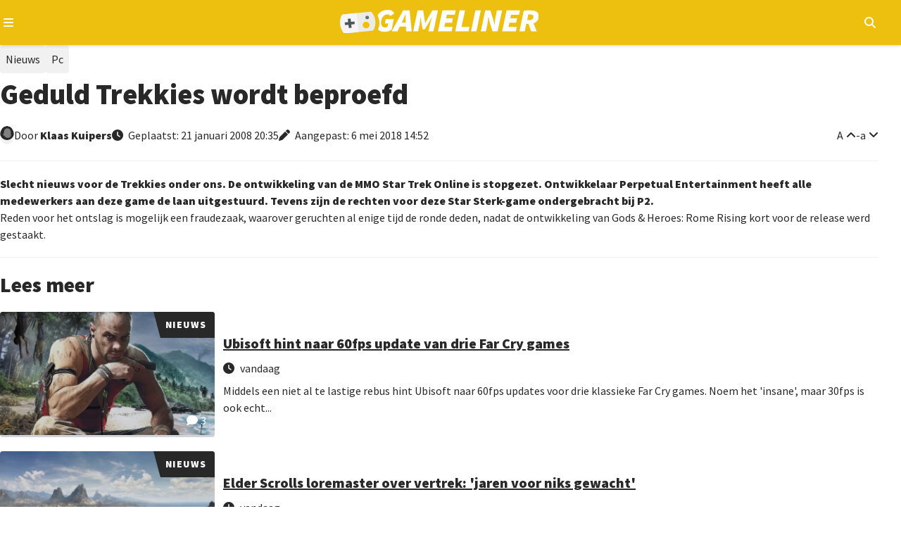

--- FILE ---
content_type: text/html; charset=utf-8
request_url: https://gameliner.nl/nieuws/geduld-trekkies-wordt-beproefd/316
body_size: 9166
content:
<!DOCTYPE html>
   <html lang="nl"><head>
    
        <!-- Google tag (gtag.js) -->
        <script>
            window.dataLayer = window.dataLayer || [];
            function gtag(){dataLayer.push(arguments);}
            gtag('consent', 'default', {
                'ad_storage': 'denied',
                'ad_user_data': 'denied',
                'ad_personalization': 'denied',
                'analytics_storage': 'denied'
            });
        </script>
        <script src="//www.googletagmanager.com/gtag/js?id=AW-807233355" async></script>
        <script>
            window.dataLayer = window.dataLayer || [];
            function gtag(){dataLayer.push(arguments);}
            gtag('js', new Date());
            gtag('config', 'AW-807233355');
        </script>
        <script>
            gtag('consent', 'update', {
                'analytics_storage': 'granted'
            });
        </script>
    

    
    
<meta charset="utf-8">
<meta http-equiv="X-UA-Compatible" content="IE=edge">
<meta name="viewport" content="width=device-width, initial-scale=1, minimum-scale=1">
<meta name="theme-color" content="#edc010">
<meta name="apple-mobile-web-app-status-bar-style" content="black-translucent">
<meta property="fb:app_id" content="1415117858737884">
<meta name="robots" content="index, follow, max-image-preview:large">

    
    <title>Geduld Trekkies wordt beproefd</title>
    <meta name="description" content="Slecht nieuws voor de Trekkies onder ons. De ontwikkeling van de MMO Star Trek Online is stopgezet. Ontwikkelaar Perpetual Entertainment heeft alle...">
    <meta property="og:locale" content="nl_NL">
    <meta property="og:site_name" content="Gameliner">
    <meta property="og:type" content="article">
    <meta property="og:title" content="Geduld Trekkies wordt beproefd">
    <meta property="og:image" content="https://gameliner.nl/res/images/default/logo_805x453.png.webp">
    <meta property="og:image:height" content="140">
    <meta property="og:image:width" content="460">
    <meta property="og:description" content="Slecht nieuws voor de Trekkies onder ons. De ontwikkeling van de MMO Star Trek Online is stopgezet. Ontwikkelaar Perpetual Entertainment heeft alle...">
    <meta property="og:url" content="https://gameliner.nl/nieuws/geduld-trekkies-wordt-beproefd/316">
            <meta property="article:published_time" content="2008-01-21T20:35:35+01:00">
                <meta property="article:modified_time" content="2018-05-06T14:52:58+02:00">
        
    

    <script type="application/ld+json">{"@context":"https://schema.org","@graph":[{"@type":"WebPage","@id":"https://gameliner.nl/nieuws/geduld-trekkies-wordt-beproefd/316","url":"https://gameliner.nl/nieuws/geduld-trekkies-wordt-beproefd/316","breadcrumb":{"@id":"https://gameliner.nl/nieuws/geduld-trekkies-wordt-beproefd/316#breadcrumbs"}},{"@type":["NewsArticle","TechArticle"],"mainEntityOfPage":{"@type":"WebPage","@id":"https://gameliner.nl/nieuws/geduld-trekkies-wordt-beproefd/316"},"headline":"Geduld Trekkies wordt beproefd","image":["https://gameliner.nl/res/images/default/logo_805x453.png.webp","https://gameliner.nl/res/images/default/logo_805x453.png"],"datePublished":"2008-01-21T20:35:35+01:00","dateModified":"2018-05-06T14:52:58+02:00","author":{"@type":"Person","name":"Klaas  Kuipers","url":"https://gameliner.nl/profiel/klaasjenl/79"},"publisher":{"@id":"https://gameliner.nl/#organization"},"description":"Slecht nieuws voor de Trekkies onder ons. De ontwikkeling van de MMO Star Trek Online is stopgezet. Ontwikkelaar Perpetual Entertainment heeft alle...","inLanguage":"nl","url":"https://gameliner.nl/nieuws/geduld-trekkies-wordt-beproefd/316"},{"@type":"BreadcrumbList","@id":"https://gameliner.nl/nieuws/geduld-trekkies-wordt-beproefd/316#breadcrumbs","itemListElement":[{"@type":"ListItem","position":1,"name":"Home","item":"https://gameliner.nl"},{"@type":"ListItem","position":2,"name":"Nieuws","item":"https://gameliner.nl/nieuws"},{"@type":"ListItem","position":3,"name":"Pc","item":"https://gameliner.nl/games/pc"},{"@type":"ListItem","position":4,"name":"Geduld Trekkies wordt beproefd"}]},{"@type":["Organization","NewsMediaOrganization"],"@id":"https://gameliner.nl/#organization","name":"Gameliner","url":"https://gameliner.nl","logo":{"@type":"ImageObject","url":"https://gameliner.nl/res/images/logo.svg","width":309,"height":34,"caption":"Gameliner logo"},"sameAs":["https://www.facebook.com/gameliner.nl","https://x.com/gameliner","https://www.instagram.com/gameliner","https://discord.gg/TzbFsSz","https://www.youtube.com/user/Gameliner","https://www.twitch.tv/gameliner","https://www.tiktok.com/@gameliner.nl"],"knowsAbout":["Video games","AAA games","Indie games","Video game news","Video game reviews","Video game consoles","Gaming hardware","Video game industry","Gaming culture","Gaming events","Esports","Movies","Television series","Pop culture"],"description":"Gameliner is De Nederlandse nieuwswebsite voor gamers. Vol passie, in de puurste vorm en zonder nonsens. De redactie is In lijn met de Gamer!","email":"redactie@gameliner.nl","legalName":"Gameliner.nl","foundingDate":"2005-02-23T00:00:00+01:00","masthead":{"@type":"WebPage","@id":"https://gameliner.nl/colofon","url":"https://gameliner.nl/colofon","name":"Redactie van Gameliner"},"about":{"@type":"WebPage","@id":"https://gameliner.nl/over-gameliner","url":"https://gameliner.nl/over-gameliner","name":"Over Gameliner"},"contactPoint":[{"@type":"ContactPoint","contactType":"advertising","email":"sales@gameliner.nl","availableLanguage":["nl","en"],"url":"https://gameliner.nl/contact"},{"@type":"ContactPoint","contactType":"editorial","email":"redactie@gameliner.nl","availableLanguage":["nl","en"],"url":"https://gameliner.nl/contact"},{"@type":"ContactPoint","contactType":"copyright","email":"redactie@gameliner.nl","availableLanguage":["nl","en"],"url":"https://gameliner.nl/contact"},{"@type":"ContactPoint","contactType":"careers","email":"redactie@gameliner.nl","availableLanguage":["nl"],"url":"https://gameliner.nl/vacatures"},{"@type":"ContactPoint","contactType":"general inquiries","email":"rudy.wijnberg@gameliner.nl","availableLanguage":["nl","en"],"url":"https://gameliner.nl/contact"}],"publishingPrinciples":"https://gameliner.nl/communityrichtlijnen","privacyPolicy":"https://gameliner.nl/privacypolicy","address":{"@type":"PostalAddress","streetAddress":"Rietgansplein 41","postalCode":"6883 DV","addressLocality":"Velp","addressRegion":"Gelderland","addressCountry":"NL"}}]}</script>

    <link rel="canonical" href="https://gameliner.nl/nieuws/geduld-trekkies-wordt-beproefd/316">

    <link href="/res/css/_root-min.css" rel="stylesheet">
    <link href="/res/css/_font-awesome-min.css" rel="stylesheet">
    <link href="/res/css/_archive-min.css" rel="stylesheet">
    <link href="/res/css/_sidebar-min.css" rel="stylesheet">
            <link href="/res/css/_content_header-min.css" rel="stylesheet">
        <link href="/res/css/_content_article-min.css" rel="stylesheet">
        <link href="/res/css/_content_author-min.css" rel="stylesheet">
        <link href="/res/css/_content_game-min.css" rel="stylesheet">
        <link href="/res/css/_content_recommend-min.css" rel="stylesheet">
        <link href="/res/css/_content_comments-min.css" rel="stylesheet">
                    <link href="/res/css/_content_source-min.css" rel="stylesheet">
                
<link rel="preload" href="//kit.fontawesome.com/3bfc745971.css" as="style" onload="this.onload=null;this.rel='stylesheet'">
<noscript><link rel="stylesheet" href="//kit.fontawesome.com/3bfc745971.css"></noscript>

<link rel="preconnect" href="//fonts.googleapis.com">
<link rel="preconnect" href="//fonts.gstatic.com" crossorigin>
<link rel="preload" href="//fonts.googleapis.com/css2?family=Source+Sans+Pro:wght@400;900&display=swap" as="style" onload="this.onload=null;this.rel='stylesheet'">
<noscript><link rel="stylesheet" href="//fonts.googleapis.com/css2?family=Source+Sans+Pro:wght@400;900&display=swap"></noscript>

<link rel="icon" href="/favicon.ico" type="image/x-icon">
<link rel="apple-touch-icon" sizes="192x192" href="/favicon.png">
</head><body><header>
	<div class="header-navigation container">
		<button type="button" class="js-header-navigation-mobile-button" aria-label="Open navigatiemenu"></button>
		<a href="https://gameliner.nl" title="Gameliner.nl" aria-label="Ga naar de homepage van Gameliner"><img class="header-navigation-logo" src="https://gameliner.nl/res/images/logo.svg" alt="Gameliner logo" ></a>
        <nav aria-label="Hoofd navigatie">
			<ul class="navigation">
				<li class="navigation-item"><a href="https://gameliner.nl/nieuws" title="Nieuws" aria-label="Ga naar Nieuws sectie">Nieuws</a></li>
				<li class="navigation-item"><a href="https://gameliner.nl/reviews" title="Reviews" aria-label="Ga naar Reviews sectie">Reviews</a></li>
				<li class="navigation-item"><a href="https://gameliner.nl/artikelen" title="Features" aria-label="Ga naar Features sectie">Features</a></li>
				<li class="navigation-item"><a href="https://gameliner.nl/videos" title="Videos" aria-label="Ga naar Videos sectie">Videos</a></li>
								<li class="navigation-item"><a href="https://discord.com/invite/bAGn7N4TtR" target="_blank" rel="noopener noreferrer" title="Discord" aria-label="Ga naar de Discord Community"><span class="discord">Community</span></a></li>
			</ul>
			<div class="navigation-games">
				<div class="navigation-item" id="js-navigation-games"><button type="button" class="angle-down" aria-label="Open het Games menu">Games</button></div>
				<div class="dropdown games" id="js-navigation-games-dropdown">
					<ul class="dropdown-games">
						<button type="button" class="sluiten">Sluiten</button>
																																																																																																																																																							<li style="background:#e60012" class="color navigation-games-platform"><a href="https://gameliner.nl/games/nintendo-switch-2" aria-label="Bekijk NS2 games">NS2</a></li>
								<li class="navigation-games-platform-mobile"><a href="https://gameliner.nl/games/nintendo-switch-2" aria-label="Bekijk games voor Nintendo Switch 2">Nintendo Switch 2</a></li>
																												<li style="background:#e60012" class="color navigation-games-platform"><a href="https://gameliner.nl/games/nintendo-switch" aria-label="Bekijk NSW games">NSW</a></li>
								<li class="navigation-games-platform-mobile"><a href="https://gameliner.nl/games/nintendo-switch" aria-label="Bekijk games voor Nintendo Switch">Nintendo Switch</a></li>
																												<li style="background:#e5c427" class="color navigation-games-platform"><a href="https://gameliner.nl/games/pc" aria-label="Bekijk PC games">PC</a></li>
								<li class="navigation-games-platform-mobile"><a href="https://gameliner.nl/games/pc" aria-label="Bekijk games voor Pc">Pc</a></li>
																																																																																<li style="background:#0072ce" class="color navigation-games-platform"><a href="https://gameliner.nl/games/playstation-5" aria-label="Bekijk PS5 games">PS5</a></li>
								<li class="navigation-games-platform-mobile"><a href="https://gameliner.nl/games/playstation-5" aria-label="Bekijk games voor PlayStation 5">PlayStation 5</a></li>
																																																																																																																																				<li style="background:#107c10" class="color navigation-games-platform"><a href="https://gameliner.nl/games/xbox-series" aria-label="Bekijk XBS games">XBS</a></li>
								<li class="navigation-games-platform-mobile"><a href="https://gameliner.nl/games/xbox-series" aria-label="Bekijk games voor Xbox Series">Xbox Series</a></li>
																																<li class="color navigation-games-platform"><a href="https://gameliner.nl/games" aria-label="Bekijk alle games">Alle</a></li>
						<li class="navigation-games-platform-mobile"><a href="https://gameliner.nl/games" aria-label="Bekijk alle games">Alle</a></li>
					</ul>
				</div>
			</div>
			<div class="navigation-more">
				<div class="navigation-item" id="js-navigation-more"><button type="button" class="angle-down" aria-label="Open het Meer menu">Meer</button></div>
				<div class="dropdown more" id="js-navigation-more-dropdown">
					<div class="dropdown-more container">
					<button type="button" class="sluiten">Sluiten</button>
						<div class="dropdown-more-column">
							<span>Gameliner</span>
							<ul>
								<li><a href="https://gameliner.nl/over-gameliner" target="_blank" title="Over Gameliner" aria-label="Lees meer over Gameliner">Over Gameliner</a></li>
								<li><a href="https://gameliner.nl/colofon" target="_blank" title="Colofon" aria-label="Bekijk het Colofon">Colofon</a></li>
								<li><a href="https://gameliner.nl/contact" target="_blank" title="Contact" aria-label="Neem contact op met Gameliner">Contact opnemen</a></li>
								<li><a href="https://gameliner.nl/communityrichtlijnen" target="_blank" title="Regels" aria-label="Lees de Community richtlijnen">Regels</a></li>
								<li><a href="https://gameliner.nl/privacypolicy" target="_blank" title="Privacy" aria-label="Lees het Privacybeleid">Privacy</a></li>
								<li><button title="Cookie voorkeuren" class="js-open-cookiebar" aria-label="Wijzig Cookie voorkeuren">Cookie voorkeuren wijzigen</button></li>
								<li><a href="https://gameliner.nl/artikelen/vacature" target="_blank" title="Vacatures" aria-label="Bekijk Vacatures">Vacatures</a></li>
							</ul>
						</div>
						<div class="dropdown-more-column">
							<span>Volg ons</span>
							<ul>
								<li class="facebook"><a href="https://www.facebook.com/gameliner.nl" target="_blank" rel="noopener noreferrer" title="Facebook" aria-label="Volg ons op Facebook">Facebook</a></li>
								<li class="x-twitter"><a href="https://x.com/gameliner" target="_blank" rel="noopener noreferrer" title="Twitter" aria-label="Volg ons op Twitter">X/Twitter</a></li>
								<li class="instagram"><a href="https://www.instagram.com/gameliner/" target="_blank" rel="noopener noreferrer" title="Instagram" aria-label="Volg ons op Instagram">Instagram</a></li>
								<li class="discord"><a href="https://discord.gg/TzbFsSz" target="_blank" rel="noopener noreferrer" title="Discord" aria-label="Sluit je aan bij onze Discord Community">Discord</a></li>
								<li class="youtube"><a href="https://www.youtube.com/user/Gameliner" target="_blank" rel="noopener noreferrer" title="YouTube" aria-label="Abonneer op ons YouTube-kanaal">YouTube</a></li>
								<li class="twitch"><a href="https://twitch.tv" target="_blank" rel="noopener noreferrer" title="Twitch" aria-label="Bekijk ons op Twitch">Twitch</a></li>
								<li class="tiktok"><a href="https://www.tiktok.com/@gameliner.nl" target="_blank" rel="noopener noreferrer" title="Tiktok" aria-label="Volg ons op Tiktok">Tiktok</a></li>
								<li class="rss"><a href="https://feeds.feedburner.com/gameliner/SuOy" target="_blank" rel="noopener noreferrer" title="RSS" aria-label="Abonneer op onze RSS-feed">RSS</a></li>
							</ul>
						</div>
						<div class="dropdown-more-column">
							<span>Partners</span>
							<ul>
								<li><a href="https://www.retrogamepapa.nl/" target="_blank" rel="noopener noreferrer" aria-label="Bezoek Retrogamepapa">Retrogamepapa</a></li>
								<li><a href="https://www.metacritic.com/publication/gameliner/" target="_blank" aria-label="bezoek Metacritic">Metacritic certified</a></li>
								<li><a href="https://opencritic.com/outlet/767/gameliner" target="_blank" aria-label="bezoek Opencritic">Opencritic</a></li>
							</ul>
						</div>
						<div class="dropdown-more-column">
							<span>Interessante content</span>
							<ul>
																											<li><a href="https://gameliner.nl/gameliner-awards-wall-of-games" target="_blank" aria-label="Bekijk Wall of Games - eeuwige roem voor de beste Gameliner Awards winnaars">Wall of Games - eeuwige roem voor de beste Gameliner Awards winnaars</a></li>
																			<li><a href="https://gameliner.nl/fortnite" target="_blank" aria-label="Bekijk Fortnite dé beste Battle Royale-game">Fortnite dé beste Battle Royale-game</a></li>
																			<li><a href="https://gameliner.nl/playstation" target="_blank" aria-label="Bekijk Geschiedenis van PlayStation">Geschiedenis van PlayStation</a></li>
																								</ul>
						</div>
						<div class="dropdown-more-column-bottom">
							<div class="dropdown-more-column-bottom-left">&copy; 2005 - 2026 Gameliner.nl V.O.F. Alle rechten voorbehouden.</div>
						</div>
					</div>
				</div>
			</div>
			<ul class="navigation-theme">
				<li class="navigation-item"><button type="button" class="navigation-switch on" aria-label="Wissel uiterlijk"><span class="switch"></span><span class="navigation-switch-mobile">Wissel uiterlijk</span></button></li>
			</ul>
			<ul class="navigation-login">
									<li class="navigation-item" id="js-navigation-login-button"><button type="button" class="login" aria-label="Inloggen"><span class="navigation-login-mobile">Inloggen</span></button></li>
							</ul>
			<ul class="navigation-search">
				<li id="js-navigation-search-button" class="navigation-item"><button type="button" class="search" aria-label="Open zoekmenu"></button></li>
			</ul>
	    </nav>
		<button type="button" class="js-header-search-mobile-button" aria-label="Open mobiel zoekmenu"></button>
		<div id="js-navigation-search-dropdown" class="dropdown search">
			<div class="dropdown-search container">
				<form method="post" id="js-navigation-search" class="search-container" autocomplete="off">
					<div class="search-container-toggle" id="dropdown-toggle">
						<span class="angle-down" id="js-navigation-search-select" data-value="games">Games</span>
						<div class="dropdown-menu" id="dropdown-menu">
							<div data-value="games">Games</div>
							<div data-value="nieuws">Nieuws</div>
							<div data-value="reviews">Reviews</div>
							<div data-value="artikelen">Features</div>
							<div data-value="videos">Video's</div>
						</div>
					</div>
					<div>
						<label for="search-input" class="visually-hidden">Zoekterm</label>
						<input type="text" name="search" id="search-input" placeholder="Begin hier met zoeken...">
					</div>

					<!-- Verborgen zoekterm zonder dubbele ID -->
            		<input type="hidden" id="js-hidden-search-term" name="hidden-search-term" value="">
					<button type="submit" class="search" id="search-button" aria-label="Zoeken"></button>
				</form>
			</div>
		</div>
	</div>
</header><div id="js-popup" class="popup">
	<div class="popup-wrapper container">
		<div class="popup-header">
			<button type="button" id="js-popup-back" class="button primary-button-500 back">Terug</button>
			<button type="button" id="js-popup-closed" class="button primary-button-500 closed">Sluiten</button>
		</div>
		<div id="js-popup-login" class="popup-login">
			<form method="post" id="js-popup-login-form" class="popup-login-form">
				<div class="fs-600 fw-bold">Inloggen</div>
				<div>
					<label for="js-popup-login-[username]">Gebruikersnaam</label>
					<input type="text" name="login__username" id="js-popup-login-[username]" class="required" autocomplete="username">
				</div>
				<div>
					<label for="js-popup-login-[password]">Wachtwoord</label>
					<div class="popup-login-input-container">
						<input type="password" name="login__password" id="js-popup-login-[password]" class="js-input-password-1 required" autocomplete="current-password">
						<i class="js-button-password-1 eye" data-password-visible="false"></i>
					</div>
					<div class="error"></div>
				</div>
				<a href="#" id="js-popup-login-forgottenpassword">Wachtwoord vergeten?</a>
				<button type="submit" class="button primary-button-100">Inloggen</button>
				<div class="popup-login-url">
					Nog geen account? <a href="#" id="js-popup-login-register">Maak hier een gratis account.</a>
				</div>
			</form>
		</div>
		<div id="js-popup-register" class="popup-register">
			<form method="post" id="js-popup-register-form" class="popup-register-form" novalidate autocomplete="off">
				<span class="fs-600 fw-bold">Maak een account aan</span>
				<div>
					<span>Gebruikersnaam</span>
					<input id="js-popup-register-[username]" class="required js-username-check" type="text" name="register__username" autocomplete="off">
				</div>
				<div>
					<span>Wachtwoord</span>
					<div class="popup-login-input-container">
						<input type="password" name="register__password" id="js-popup-register-[password]" class="js-input-password-2 required" autocomplete="current-password">
						<i class="js-button-password-2 eye" data-password-visible="false"></i>
					</div>
				</div>
				<div>
					<span>E-mailadres</span>
					<input type="email" name="register__email" id="js-popup-register-[email]" class="required js-email-check" autocomplete="off">
				</div>
				<div id="js-popup-register-privacypolicy" class="popup-register-privacypolicy">
					<div>
						<input type="checkbox" name="register__privacy-policy" class="required">
						Ik ga akkoord met de <a href="https://gameliner.nl/privacypolicy">privacy policy</a>.
					</div>
				</div>
				<button type="submit" class="button primary-button-100">Registreren</button>
				<div>
					Heb je al een account? <a id="js-popup-register-login">Log hier dan in.</a>
				</div>
			</form>
		</div>
		<div id="js-popup-forgotpassword" class="popup-forgotpassword">
			<form method="post" id="js-popup-forgotpassword-form" class="popup-forgotpassword-form">
				<span class="fs-600 fw-bold">Wachtwoord vergeten</span>
				<div>
					<span>Gebruikersnaam of e-mailadres</span>
					<input type="text" name="forgotpassword__username" id="js-popup-forgotpassword-[username_email]">
					<div class="error"></div>
				</div>
				<button type="submit" class="button primary-button-100">Wachtwoord herstellen</button>
			</form>
			<div id="succes" class="succes"></div>
		</div>
	</div>
</div><main class="container"><article><div class="content-header">
    <ul class="content-header-tags" aria-label="Content header tags">
                                    <li class="tag nieuws"><a href="https://gameliner.nl/nieuws" aria-label="Nieuws">Nieuws</a></li>
                                                                        <li class="tag"><a href="https://gameliner.nl/games/pc" aria-label="Pc">Pc</a></li>
                                </ul>
    <h1 class="fw-bold">
        Geduld Trekkies wordt beproefd
            </h1>
    <div class="content-header-labels">
        <div class="content-header-label">
            <div class="content-header-label-author-image">
                <img loading="lazy" src="https://gameliner.nl/res/images/default/author_20x20.png.webp" alt="Klaas Kuipers" class="author small" aria-label="Author image">
            </div>  
            <div class="content-header-label-author">
                <span>Door</span>
                                    <a href="https://gameliner.nl/profiel/klaasjenl/79" aria-label="Klaas  Kuipers">
                        Klaas
                                                Kuipers
                    </a>
                            </div>
        </div>
        <div class="content-header-label content-header-date">
                            <time class="clock" datetime="2008-01-21T20:35:35">
                    Geplaatst:
                                            21 januari 2008
                                        20:35
                </time>
                                    <time class="edited" datetime="2018-05-06T14:52:58">
                        Aangepast:
                                                     6 mei 2018
                                                14:52
                    </time>
                                    </div>
        <div class="content-header-label end">
            <button type="button" id="content-vergroot-font" class="angle-up" aria-label="Vergroot lettertype">A</button> - 
            <button type="button" id="content-verklein-font" class="angle-down" aria-label="Verklein lettertype">a</button>
                    </div>
    </div>
</div><div id="content" class="content-article">  
            <p>Slecht nieuws voor de Trekkies onder ons. De ontwikkeling van de MMO Star Trek Online is stopgezet. Ontwikkelaar Perpetual Entertainment heeft alle medewerkers aan deze game de laan uitgestuurd. Tevens zijn de rechten voor deze Star Sterk-game ondergebracht bij P2.</p><p>Reden voor het ontslag is mogelijk een fraudezaak, waarover geruchten al enige tijd de ronde deden, nadat de ontwikkeling van Gods & Heroes: Rome Rising kort voor de release werd gestaakt.</p>
    </div>    <div class="content-recommend">
        <span class="fs-600 fw-bold">Lees meer</span>
        <ul class="content-archive-grid scroll-container">
                            <li class="scroll-area" data-item-id="52771" data-item-datetime="2026-01-17 17:35:00" data-item-other-id="0">
                                                                        <a href="https://gameliner.nl/nieuws/ubisoft-hint-naar-60fps-update-van-drie-far-cry-games/52771" class="post-content nieuws">
                                                                <div class="post-content-inner">
                        <div class="post-content-inner-background">
                            <img loading="lazy" src="https://gameliner.nl/res/images/content/413x233/1768667341-content-52771_1.jpeg.webp" alt="Ubisoft hint naar 60fps update van drie Far Cry games" class="thumbnail">
                                                                                        <div class="post-content-inner-background-comments">
                                    <span class="comments">3</span>
                                </div>
                                                        <div class="post-content-inner-background-category-rubric">
                                <p>
                                                                            Nieuws
                                                                    </p>
                            </div>
                        </div>
                        <div class="post-content-inner-details">
                            <h3 class="fs-525 fw-bold">
                                Ubisoft hint naar 60fps update van drie Far Cry games
                            </h3>
                            <span class="clock">
                                                                    vandaag
                                                            </span>
                            <p class="post-content-inner-details-description">
                                                                    Middels een niet al te lastige rebus hint Ubisoft naar 60fps updates voor drie klassieke Far Cry games. Noem het 'insane', maar 30fps is ook echt...
                                                            </p>
                        </div>
                    </div>
                    </a>
                </li>
                            <li class="scroll-area" data-item-id="52770" data-item-datetime="2026-01-17 16:10:00" data-item-other-id="0">
                                                                        <a href="https://gameliner.nl/nieuws/elder-scrolls-loremaster-over-vertrek-jaren-voor-niks-gewacht/52770" class="post-content nieuws">
                                                                <div class="post-content-inner">
                        <div class="post-content-inner-background">
                            <img loading="lazy" src="https://gameliner.nl/res/images/content/413x233/1739900186-content-50059_1.jpeg.webp" alt="Elder Scrolls loremaster over vertrek: 'jaren voor niks gewacht'" class="thumbnail">
                                                                                        <div class="post-content-inner-background-comments">
                                    <span class="comments">0</span>
                                </div>
                                                        <div class="post-content-inner-background-category-rubric">
                                <p>
                                                                            Nieuws
                                                                    </p>
                            </div>
                        </div>
                        <div class="post-content-inner-details">
                            <h3 class="fs-525 fw-bold">
                                Elder Scrolls loremaster over vertrek: 'jaren voor niks gewacht'
                            </h3>
                            <span class="clock">
                                                                    vandaag
                                                            </span>
                            <p class="post-content-inner-details-description">
                                                                    The Elder Scrolls loremaster Kurt Kuhlmann pakte in 2023 zijn biezen bij Bethesda en legt nu uit waarom. Spoiler alert: iets met Todd Howard en loze...
                                                            </p>
                        </div>
                    </div>
                    </a>
                </li>
                            <li class="scroll-area" data-item-id="52769" data-item-datetime="2026-01-17 15:30:00" data-item-other-id="0">
                                                                        <a href="https://gameliner.nl/nieuws/valve-versoepelt-meldplicht-ai-gebruik-in-steam-reglement/52769" class="post-content nieuws">
                                                                <div class="post-content-inner">
                        <div class="post-content-inner-background">
                            <img loading="lazy" src="https://gameliner.nl/res/images/content/413x233/1768659875-content-52769_1.jpeg.webp" alt="Valve versoepelt meldplicht AI gebruik in Steam reglement" class="thumbnail">
                                                                                        <div class="post-content-inner-background-comments">
                                    <span class="comments">0</span>
                                </div>
                                                        <div class="post-content-inner-background-category-rubric">
                                <p>
                                                                            Nieuws
                                                                    </p>
                            </div>
                        </div>
                        <div class="post-content-inner-details">
                            <h3 class="fs-525 fw-bold">
                                Valve versoepelt meldplicht AI gebruik in Steam reglement
                            </h3>
                            <span class="clock">
                                                                    vandaag
                                                            </span>
                            <p class="post-content-inner-details-description">
                                                                    Melden dat je generatieve AI hebt gebruikt voor je game kan tegenwoordig funest zijn. Gelukkig heeft Valve diens beleid op het Steam platform reeds...
                                                            </p>
                        </div>
                    </div>
                    </a>
                </li>
                            <li class="scroll-area" data-item-id="52767" data-item-datetime="2026-01-17 11:25:00" data-item-other-id="0">
                                                                        <a href="https://gameliner.nl/nieuws/yakuza-3-remastered-binnenkort-niet-meer-los-verkrijgbaar/52767" class="post-content nieuws">
                                                                <div class="post-content-inner">
                        <div class="post-content-inner-background">
                            <img loading="lazy" src="https://gameliner.nl/res/images/content/413x233/1768644876-content-52767_1.jpeg.webp" alt="Yakuza 3 Remastered binnenkort niet meer los verkrijgbaar" class="thumbnail">
                                                                                        <div class="post-content-inner-background-comments">
                                    <span class="comments">6</span>
                                </div>
                                                        <div class="post-content-inner-background-category-rubric">
                                <p>
                                                                            Nieuws
                                                                    </p>
                            </div>
                        </div>
                        <div class="post-content-inner-details">
                            <h3 class="fs-525 fw-bold">
                                Yakuza 3 Remastered binnenkort niet meer los verkrijgbaar
                            </h3>
                            <span class="clock">
                                                                    vandaag
                                                            </span>
                            <p class="post-content-inner-details-description">
                                                                    Mocht je nog Yakuza 3 Remastered willen hebben, dan moet je snel handelen. Na de release van Yakuza Kiwami 3 & Dark Ties kan je de game niet meer los...
                                                            </p>
                        </div>
                    </div>
                    </a>
                </li>
                    </ul>
    </div>
</article><aside><div class="sidebar">
<span class="fs-525 fw-bold">Laatste reacties</span>
<ul class="sidebar-comments">
<li>
<a href="https://gameliner.nl/artikelen/welkom-op-gameliner-whatre-ya-buying/52765#16" class="sidebar-comment-box">
<img loading="lazy" src="https://gameliner.nl/res/images/content/64x64/1768582086-avatar-medium_1.jpeg.webp" alt="Avatar Mr.Harrow" class="avatar medium">
<div class="sidebar-comment-box-comment">
<span class="comment">
Deze site ziet er goed uit. Ik kende hem niet, maar ga hem zeker een kans geven. 
Hopelijk verzacht het het gemis van de PU site wat. 
</span>
<span>om 20:47 door Mr.Harrow
</span>
</div>
</a>
</li>
<li>
<a href="https://gameliner.nl/artikelen/welkom-op-gameliner-whatre-ya-buying/52765#15" class="sidebar-comment-box">
<img loading="lazy" src="https://gameliner.nl/res/images/content/64x64/1768582086-avatar-medium_1.jpeg.webp" alt="Avatar Mr.Harrow" class="avatar medium">
<div class="sidebar-comment-box-comment">
<span class="comment">
@Dliicious 
Nog bedankt voor de tip!
</span>
<span>om 20:45 door Mr.Harrow
</span>
</div>
</a>
</li>
<li>
<a href="https://gameliner.nl/artikelen/welkom-op-gameliner-whatre-ya-buying/52765#14" class="sidebar-comment-box">
<img loading="lazy" src="https://gameliner.nl/res/images/content/64x64/1768662358-avatar-medium_1.jpeg.webp" alt="Avatar Dliicious" class="avatar medium">
<div class="sidebar-comment-box-comment">
<span class="comment">
@RudeRudeson no worries! Jullie verdienen het 💪🏻
</span>
<span>om 20:16 door Dliicious
</span>
</div>
</a>
</li>
<li>
<a href="https://gameliner.nl/artikelen/welkom-op-gameliner-whatre-ya-buying/52765#13" class="sidebar-comment-box">
<img loading="lazy" src="https://gameliner.nl/res/images/content/150x150/1532345619-avatar_1.png.webp" alt="Avatar RudeRudeson" class="avatar medium">
<div class="sidebar-comment-box-comment">
<span class="comment">
@Baroness Graag, welkom en bedankt! Super tof om alle nieuwe gezichten te zien en also @Dliicious MVP, thanks voor de support!
</span>
<span>om 20:14 door RudeRudeson
</span>
</div>
</a>
</li>
<li>
<a href="https://gameliner.nl/artikelen/welkom-op-gameliner-whatre-ya-buying/52765#12" class="sidebar-comment-box">
<img loading="lazy" src="https://gameliner.nl/res/images/content/64x64/1768589475-avatar-medium_1.jpeg.webp" alt="Avatar Baroness" class="avatar medium">
<div class="sidebar-comment-box-comment">
<span class="comment">
Ja mag gezegd worden met de tip van Dliicious ben ik hier nu ook!.
Wat kan het gek lopen in het leven, eerst heel lang bij de PU lid geweest 😢. En nu kom ik hier regelmatig even polshoogte nemen (als jullie het goed vinden?). Ik ben dol op game nieuws en recensies en de site bevalt me al goed.
Het ziet er gelikt uit.. 👍

</span>
<span>om 20:07 door Baroness
</span>
</div>
</a>
</li>
</ul>
</div><div class="sidebar">
<span class="fs-525 fw-bold">Aankomende releases</span>
<ul class="sidebar-releases">
<li>
<a href="https://gameliner.nl/games/ghost-cam/7473-1" title="GHOST CAM" class="sidebar-release-game-box">
<img loading="lazy" src="https://gameliner.nl/res/images/content/96x96/packshot-7473-1.jpeg.webp" alt="GHOST CAM-packshot" class="packshot small">
    <div class="sidebar-release-game-box-information">
    <span class="fw-bold sidebar-releases-url">GHOST CAM</span>   
    <div class="sidebar-release-game-box-information-platforms">
                    <div class="game-platform" style="background-color: #e5c427">PC</div>
                    <div class="game-platform" style="background-color: #ad75ad">VR</div>
            </div>
    <span>19 januari 2026</span>
    </div>
</a>
</li>
<li>
<a href="https://gameliner.nl/games/lunars/7465-1" title="Lunars" class="sidebar-release-game-box">
<img loading="lazy" src="https://gameliner.nl/res/images/content/96x96/packshot-7465-1.jpeg.webp" alt="Lunars-packshot" class="packshot small">
    <div class="sidebar-release-game-box-information">
    <span class="fw-bold sidebar-releases-url">Lunars</span>
    <div class="sidebar-release-game-box-information-platforms">
        <div class="game-platform" style="background-color: #e5c427">PC</div>
    </div>
    <span>19 januari 2026</span>
    </div>
</a>
</li>
<li>
<a href="https://gameliner.nl/games/mio-memories-in-orbit/6720-1" title="MIO: Memories in Orbit" class="sidebar-release-game-box">
<img loading="lazy" src="https://gameliner.nl/res/images/content/96x96/packshot-6720-1.png.webp" alt="MIO: Memories in Orbit-packshot" class="packshot small">
    <div class="sidebar-release-game-box-information">
    <span class="fw-bold sidebar-releases-url">MIO: Memories in Orbit</span>   
    <div class="sidebar-release-game-box-information-platforms">
                    <div class="game-platform" style="background-color: #e5c427">PC</div>
                    <div class="game-platform" style="background-color: #01307c">PS4</div>
                    <div class="game-platform" style="background-color: #187616">XONE</div>
                    <div class="game-platform" style="background-color: #e60012">NSW</div>
                    <div class="game-platform" style="background-color: #0072ce">PS5</div>
                    <div class="game-platform" style="background-color: #107c10">XBS</div>
            </div>
    <span>20 januari 2026</span>
    </div>
</a>
</li>
<li>
<a href="https://gameliner.nl/games/arknights-endfield/6837-1" title="Arknights: Endfield" class="sidebar-release-game-box">
<img loading="lazy" src="https://gameliner.nl/res/images/content/96x96/packshot-6837-1.jpeg.webp" alt="Arknights: Endfield-packshot" class="packshot small">
    <div class="sidebar-release-game-box-information">
    <span class="fw-bold sidebar-releases-url">Arknights: Endfield</span>   
    <div class="sidebar-release-game-box-information-platforms">
                    <div class="game-platform" style="background-color: #e5c427">PC</div>
                    <div class="game-platform" style="background-color: #292929">Mob</div>
                    <div class="game-platform" style="background-color: #0072ce">PS5</div>
            </div>
    <span>22 januari 2026</span>
    </div>
</a>
</li>
<li>
<a href="https://gameliner.nl/games/escape-from-ever-after/7426-1" title="Escape from Ever After" class="sidebar-release-game-box">
<img loading="lazy" src="https://gameliner.nl/res/images/content/96x96/packshot-7426-1.jpeg.webp" alt="Escape from Ever After-packshot" class="packshot small">
    <div class="sidebar-release-game-box-information">
    <span class="fw-bold sidebar-releases-url">Escape from Ever After</span>   
    <div class="sidebar-release-game-box-information-platforms">
                    <div class="game-platform" style="background-color: #e5c427">PC</div>
                    <div class="game-platform" style="background-color: #e60012">NSW</div>
                    <div class="game-platform" style="background-color: #0072ce">PS5</div>
                    <div class="game-platform" style="background-color: #107c10">XBS</div>
            </div>
    <span>23 januari 2026</span>
    </div>
</a>
</li>
</ul>
</div></aside></main><div id="js-cookiebar" class="cookiebar hidden" data-nosnippet>
<div class="cookiebar-dropdown container">
<div id="js-cookiebar-main" class="cookiebar-dropdown-main">
<div class="cookiebar-dropdown-main-left">
<span class="fs-500 fw-bold">Gameliner.nl maakt gebruik van cookies</span>
<p>Gameliner verzamelt gegevens om zo een optimale gebruikerservaring te bieden. Hierdoor kunnen wij analyses maken omtrent het gedrag van de bezoeker om zo de ervaring op onze website te optimaliseren. Door het plaatsen van cookies zijn adverteerders in staat om advertenties te tonen die aansluiten op jouw interesses. Daarbij kunnen social media-plugins, zoals X / Twitter, gebruik maken van gegevens zodat je in staat bent om op berichten te reageren en deze eventueel te delen. Voor meer informatie omtrent onze privacy policy verwijzen wij je graag door naar ons <a href="https://gameliner.nl/privacypolicy" class="url fw-bold">beleid</a>.</p>  
</div>
<div class="cookiebar-dropdown-main-right">
<button type="button" id="js-cookiebar-accept" class="button primary-button-200">Alles accepteren</button>
<button type="button" id="js-cookiebar-refuse" class="button primary-button-200">Alleen noodzakelijk</button>
<a href="#" id="js-cookiebar-options" class="cookiebar-url">Voorkeuren aanpassen</a>
</div>
</div>
<div class="cookiebar-dropdown-options">
<div class="cookiebar-dropdown-options-header">
<span class="fs-525 fw-bold">Toestemming beheren</span>
<button type="button" class="button primary-button-500 closed" id="js-cookiebar-dropdown-options-closed">Sluiten</button>
</div>
<p class="cookiebar-dropdown-options-content">Je kunt per categorie je voorkeuren voor het gebruik van cookies instellen. Lees meer informatie over cookies op onze <a href="https://gameliner.nl/privacypolicy" class="fw-bold url">privacy policy</a>-pagina.</p>
<div class="cookie-dropdown-options-options">
<div class="cookiebar-dropdown-options-1">
<div class="cookiebar-dropdown-options-1-left">
<span class="fw-bold">Functioneel</span>
<p>Sessie, inlog cookies</p>
</div>
<input type="checkbox" name="functional-cookie" id="js-functional-cookies" checked disabled>
</div>
<div class="cookiebar-dropdown-options-2">
<div class="cookiebar-dropdown-options-2-left">
<span class="fw-bold">Statistieken & gebruik</span>
<p>Google Analytics</p>
</div>
<input type="checkbox" name="analytical-cookies" id="js-analytical-cookies" >
</div>
<div class="cookiebar-dropdown-options-3">
<div class="cookiebar-dropdown-options-3-left">
<span class="fw-bold">Advertenties</span>
<p>Alles wat betreft onze advertenties op de site en gericht op het personaliseren daarvan.</p>
</div>
<input type="checkbox" name="ads-cookies" id="js-ads-cookies" >
</div>
<div class="cookiebar-dropdown-options-4">
<div class="cookiebar-dropdown-options-4-wrapper">
<div class="cookiebar-dropdown-options-4-head">
<div class="cookiebar-dropdown-options-4-left">
<span class="fw-bold">Functioneel</span>
<p>YouTube en diverse social media. <span id="js-thirdparty-toggle" class="expand-toggle">Meer details</span></p>
</div>
<span id="js-thirdparty-cookies" data-value="unchecked" class="cookiebar-dropdown-options-4-right"></span>
</div>
<div id="js-thirdparty-vendors" class="cookiebar-dropdown-options-4-extended hidden">
<div class="cookiebar-dropdown-options-4-extended-vendor">
<div class="cookiebar-dropdown-options-4-left">
<span class="fw-bold">Spotify</span>
<p>Op onze <a href="https://gameliner.nl/videos/game-over" class="fw-bold url" target="_blank">podcastpagina</a> plaatsen we een Spotify-plugin om onze nieuwste podcast (terug) te beluisteren.</p>
</div>
<input type="checkbox" name="thirdparty-cookie-spotify" id="js-thirdparty-spotify" >
</div>
<div class="cookiebar-dropdown-options-4-extended-vendor">
<div class="cookiebar-dropdown-options-4-left">
<span class="fw-bold">Twitch</span>
<p>We streamen regelmatig live op Twitch, en wanneer we dat doen, voegen we een Twitch-plugin toe aan onze homepagina.</p>
</div>
<input type="checkbox" name="thirdparty-cookie-twitch" id="js-thirdparty-twitch" >
</div>
<div class="cookiebar-dropdown-options-4-extended-vendor">
<div class="cookiebar-dropdown-options-4-left">
<span class="fw-bold">X / Twitter</span>
<p>Onze redactie voegt regelmatig Twitter- en X-plugins toe aan het nieuws als bron.</p>
</div>
<input type="checkbox" name="thirdparty-cookie-x" id="js-thirdparty-x" >
</div>
<div class="cookiebar-dropdown-options-4-extended-vendor">
<div class="cookiebar-dropdown-options-4-left">
<span class="fw-bold">YouTube</span>
<p>Onze redactie plaatst nieuwe trailers/videos van games aan het nieuws en ook onze eigen videocontent wordt op YouTube gezet en middels een plugin getoond op de website.</p>
</div>
<input type="checkbox" name="thirdparty-cookie-youtube" id="js-thirdparty-youtube" >
</div>
</div>
</div>
</div>
</div>
<button type="button" class="button primary-button-200" id="js-cookiebar-options-save">Instellingen opslaan</button>
</div>
</div>
</div>
<footer>
<span class="footer-copyright">&copy; 2005 - 2026 Gameliner.nl V.O.F. All Rights Reserved.</span>
</footer>    <link rel="preload" href="/res/js/scripts-min.js" as="script">
    <link rel="preload" href="/res/js/jquery-4.0.0-rc.1.min.js" as="script">
    <link rel="preload" href="/res/js/cookiebar-min.js" as="script">
    
    <script src="/res/js/scripts-min.js" defer></script>
    <script src="/res/js/jquery-4.0.0-rc.1.min.js"></script>
    <script src="/res/js/cookiebar-min.js" defer></script>
    
            <script src="/res/js/content-min.js" defer></script>
        
    </body></html>

--- FILE ---
content_type: text/css
request_url: https://gameliner.nl/res/css/_content_comments-min.css
body_size: 784
content:
.content-comments{border-top:1px solid var(--clr-primary-500);padding-top:var(--size-400)}.content-comments-login{margin-block:var(--size-500) 3rem;border:1px solid var(--clr-primary-100);border-radius:var(--size-100);padding:var(--size-500)}.content-comments-header-left{gap:var(--size-500)}.content-comments-header-right{gap:var(--size-400)}.content-comments-header-right a.disabled{color:var(--clr-primary-100)}.content-comments-new{grid-template-columns:var(--size-625) auto;align-items:center;margin-bottom:var(--size-400);padding-bottom:var(--size-500)}.content-comments-new-right-textarea{border-radius:var(--size-100);border:1px solid var(--clr-primary-100);width:100%;margin-bottom:var(--size-300);padding:var(--size-300) var(--size-500);height:7rem}.content-comments-new-right-button{justify-content:flex-end}.content-comments-new-right-textarea{border-radius:var(--size-100);border:1px solid var(--clr-primary-100);width:100%;padding:var(--size-300) var(--size-500);height:6rem}.content-comments-column{flex-direction:column}.content-comments-column.reverse{flex-direction:column-reverse}.content-comments-comment{grid-template-columns:var(--size-800) auto;margin-bottom:var(--size-500);padding-bottom:var(--size-500)}.content-comments-comment-right-top-left{display:grid;grid-template-columns:auto;gap:var(--size-100)}.content-comments-comment-right-top-left p+p:last-child{font-style:italic}.content-comments-comment-right-top-right{opacity:0;display:flex;gap:var(--size-300);font-size:var(--fs-400)}.content-comments-comment-right-bottom-left .comment::before{content:"\f075";padding-right:var(--size-100)}.content-comments-reaction{grid-template-columns:var(--size-800) auto;margin-block:var(--size-500);padding-top:var(--size-500)}.content-comments-reaction:last-child .content-comments-comment-right div p{border-bottom:none;padding-bottom:0}.content-comments-empty{padding-bottom:2rem;margin-block:var(--size-500)}.content-comments-discord{justify-content:center;align-items:center;gap:var(--size-200)}.login::before{padding-right:var(--size-100)}.content-comments-new-right,.content-comments-comment{border-bottom:1px solid var(--clr-primary-500);padding-bottom:var(--size-500)}.content-comments-reaction{border-top:1px solid var(--clr-primary-500);border-bottom:1px solid var(--clr-primary-500)}.content-comments-comment-right-bottom-right .angle-up::after,.content-comments-comment-right-bottom-right .angle-down::after{padding-left:var(--size-100)}.content-comments-login a,.content-comments-header-right a,.content-comments-comment-right-top-left a{cursor:pointer;font-weight:var(--fw-bold)}.content-comments-comment-right-bottom a{cursor:pointer}.content-comments-login a:hover,.content-comments-comment-right-top-left a:hover,.content-comments-header-right a:hover,.content-comments-comment-right-bottom a:hover{text-decoration:underline;text-underline-offset:.3125rem}.content-comments-comment-right-edit.show,.content-comments-comment-right-comment,.content-comments-reactions.active,.content-comments-reactions-show.active{display:block}.content-comments-comment-right-comment{margin-bottom:var(--size-100)}.content-comments-comment-right-comment.hidden,.content-comments-comment-right-edit,.content-comments-reactions,.content-comments-reactions-show{display:none}.content-comments-comment:hover .content-comments-comment-right .content-comments-comment-right-wrapper .content-comments-comment-right-top .content-comments-comment-right-top-right{opacity:1}.content-comments-header,.content-comments-comment-right-top,.content-comments-comment-right-bottom{justify-content:space-between;align-items:center}.content-comments-new-right-button,.content-comments-column,.content-comments-header,.content-comments-header-left,.content-comments-header-right,.content-comments-comment-right-top,.content-comments-discord,.content-comments-comment-right-bottom{display:flex}.content-comments,.content-comments-new{margin-top:var(--size-500)}.content-comments-new,.content-comments-comment,.content-comments-comment-right-wrapper,.content-comments-reaction{display:grid;gap:var(--size-500)}@media (min-width:50rem){.content-comments-comment-right-top-left{grid-template-columns:repeat(2,auto 1fr);gap:var(--size-200)}}